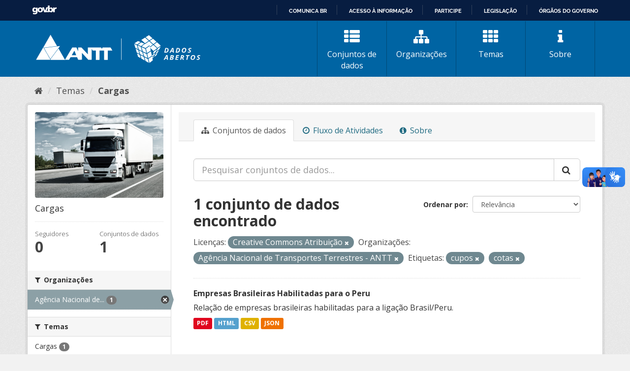

--- FILE ---
content_type: text/html; charset=utf-8
request_url: https://dados.antt.gov.br/fanstatic/vendor/:version:2019-07-31T12:35:57.51/:bundle:bootstrap/js/bootstrap.min.js;jed.min.js;moment-with-locales.js;select2/select2.min.js
body_size: 246
content:
<html><head><title>Request Rejected</title></head><body>The requested URL was rejected. Please consult with your administrator.<br><br>Your support ID is: 4431997516019280914<br><br><a href='javascript:history.back();'>[Go Back]</a></body></html>

--- FILE ---
content_type: text/html; charset=utf-8
request_url: https://dados.antt.gov.br/fanstatic/base/:version:2019-07-31T12:35:57.50/:bundle:plugins/jquery.inherit.min.js;plugins/jquery.proxy-all.min.js;plugins/jquery.url-helpers.min.js;plugins/jquery.date-helpers.min.js;plugins/jquery.slug.min.js;plugins/jquery.slug-preview.min.js;plugins/jquery.truncator.min.js;plugins/jquery.masonry.min.js;plugins/jquery.form-warning.min.js;plugins/jquery.images-loaded.min.js;sandbox.min.js;module.min.js;pubsub.min.js;client.min.js;notify.min.js;i18n.min.js;main.min.js;modules/select-switch.min.js;modules/slug-preview.min.js;modules/basic-form.min.js;modules/confirm-action.min.js;modules/api-info.min.js;modules/autocomplete.min.js;modules/custom-fields.min.js;modules/data-viewer.min.js;modules/table-selectable-rows.min.js;modules/resource-form.min.js;modules/resource-upload-field.min.js;modules/resource-reorder.min.js;modules/resource-view-reorder.min.js;modules/follow.min.js;modules/activity-stream.min.js;modules/dashboard.min.js;modules/resource-view-embed.min.js;view-filters.min.js;modules/resource-view-filters-form.min.js;modules/resource-view-filters.min.js;modules/table-toggle-more.min.js;modules/dataset-visibility.min.js;modules/media-grid.min.js;modules/image-upload.min.js;modules/followers-counter.min.js
body_size: 246
content:
<html><head><title>Request Rejected</title></head><body>The requested URL was rejected. Please consult with your administrator.<br><br>Your support ID is: 4431997516028702747<br><br><a href='javascript:history.back();'>[Go Back]</a></body></html>